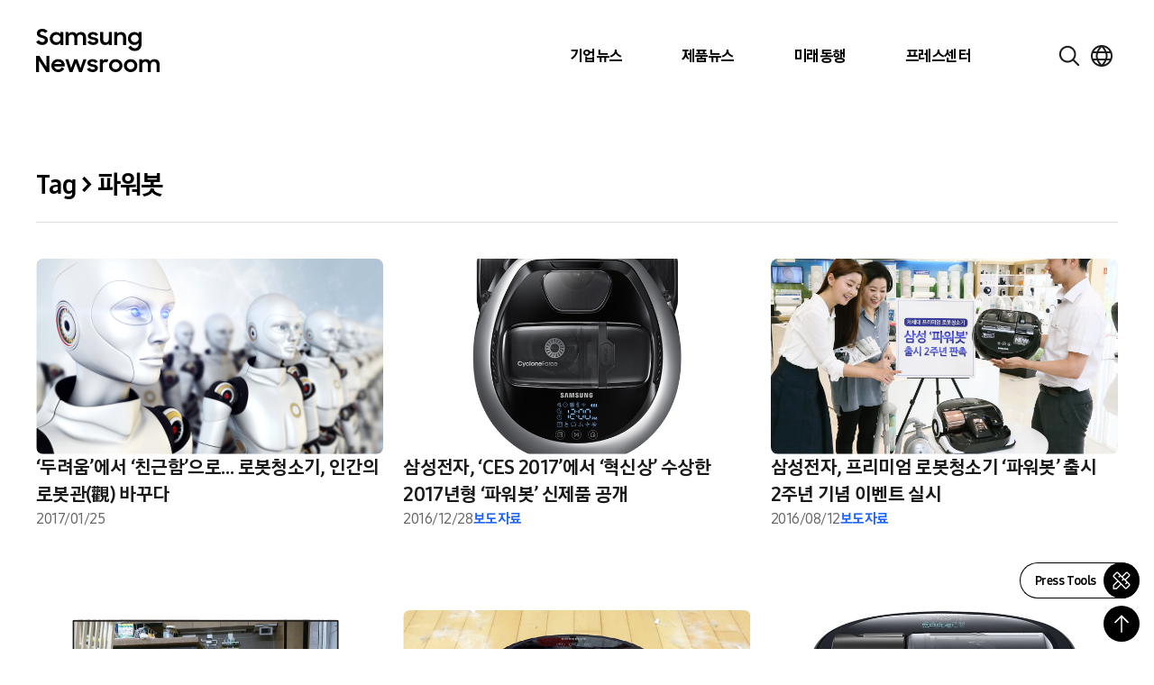

--- FILE ---
content_type: image/svg+xml
request_url: https://news.samsung.com/kr/wp-content/themes/newsroom/assets/images/icons/logo-facebook.svg
body_size: 361
content:
<svg width="16" height="16" viewBox="0 0 16 16" fill="none" xmlns="http://www.w3.org/2000/svg">
<path d="M13.335 2H2.665C2.48904 2.00131 2.32065 2.07179 2.19622 2.19622C2.07179 2.32065 2.00131 2.48904 2 2.665V13.335C2.00131 13.511 2.07179 13.6794 2.19622 13.8038C2.32065 13.9282 2.48904 13.9987 2.665 14H8.41V9.36H6.85V7.545H8.41V6.21C8.41 4.66 9.355 3.815 10.745 3.815C11.21 3.815 11.675 3.815 12.14 3.885V5.5H11.185C10.43 5.5 10.285 5.86 10.285 6.385V7.54H12.085L11.85 9.355H10.285V14H13.335C13.511 13.9987 13.6794 13.9282 13.8038 13.8038C13.9282 13.6794 13.9987 13.511 14 13.335V2.665C13.9987 2.48904 13.9282 2.32065 13.8038 2.19622C13.6794 2.07179 13.511 2.00131 13.335 2Z" fill="black"/>
</svg>


--- FILE ---
content_type: image/svg+xml
request_url: https://news.samsung.com/kr/wp-content/themes/newsroom/assets/images/icons/logo-kakaotalk.svg
body_size: 1099
content:
<svg width="16" height="16" viewBox="0 0 16 16" fill="none" xmlns="http://www.w3.org/2000/svg">
<path d="M6.51922 6.37755L6.11588 7.52346H6.92263L6.51922 6.37755Z" fill="black"/>
<path d="M7.99997 1.5C4.134 1.5 1 3.9711 1 7.01922C1 8.98994 2.31023 10.7192 4.28108 11.6956C4.17384 12.0654 3.59206 14.0745 3.5689 14.2324C3.5689 14.2324 3.55498 14.351 3.63176 14.3962C3.70854 14.4414 3.7989 14.4063 3.7989 14.4063C4.01911 14.3755 6.35277 12.7363 6.75666 12.4517C7.16014 12.5088 7.57568 12.5385 7.99997 12.5385C11.866 12.5385 14.9999 10.0675 14.9999 7.01929C14.9999 3.9711 11.866 1.5 7.99997 1.5ZM4.53369 8.56027C4.53369 8.77297 4.35256 8.94597 4.12987 8.94597C3.90718 8.94597 3.72605 8.77297 3.72605 8.56027V6.16106H3.09588C2.87733 6.16106 2.69957 5.98365 2.69957 5.76565C2.69957 5.54765 2.8774 5.37024 3.09588 5.37024H5.16385C5.3824 5.37024 5.56016 5.54765 5.56016 5.76565C5.56016 5.98365 5.38234 6.16106 5.16385 6.16106H4.53369V8.56027ZM7.92773 8.88497C7.84716 8.92171 7.75956 8.94073 7.671 8.94066C7.50262 8.94066 7.3738 8.87229 7.33493 8.76229L7.13498 8.23875H5.90353L5.70345 8.76256C5.66471 8.87236 5.53597 8.94066 5.36759 8.94066C5.27902 8.94073 5.19142 8.92177 5.11085 8.8849C4.99954 8.83355 4.8925 8.69233 5.01511 8.31146L5.98114 5.76882C6.04917 5.57542 6.25587 5.37623 6.51895 5.37024C6.78271 5.37617 6.98942 5.57549 7.05758 5.76923L8.02319 8.3107C8.14608 8.69247 8.03905 8.83376 7.92773 8.88497ZM9.96875 8.88704H8.67307C8.45961 8.88704 8.28607 8.72093 8.28607 8.51685V5.77406C8.28607 5.55137 8.47105 5.37024 8.69829 5.37024C8.92553 5.37024 9.11052 5.55137 9.11052 5.77406V8.14667H9.96868C10.1821 8.14667 10.3557 8.31277 10.3557 8.51685C10.3557 8.72093 10.1821 8.88704 9.96875 8.88704ZM13.1301 8.58295C13.1156 8.68909 13.0591 8.78503 12.9735 8.84927C12.9036 8.90234 12.8182 8.93101 12.7306 8.9308C12.6037 8.93142 12.484 8.87187 12.4079 8.77028L11.4609 7.5154L11.3207 7.65552V8.53663C11.3205 8.75967 11.1398 8.94038 10.9168 8.94066C10.6941 8.94066 10.513 8.75953 10.513 8.53684V5.77406C10.513 5.55137 10.6941 5.37024 10.9168 5.37024C11.1395 5.37024 11.3206 5.55137 11.3206 5.77406V6.64208L12.4474 5.51532C12.5053 5.45736 12.5849 5.42544 12.6714 5.42544C12.7722 5.42544 12.8734 5.46894 12.9493 5.54468C13.02 5.61533 13.0622 5.70631 13.068 5.80073C13.0739 5.89598 13.0422 5.98324 12.9789 6.04658L12.0586 6.96677L13.0526 8.28368C13.1175 8.36901 13.1453 8.47688 13.1301 8.58295Z" fill="black"/>
</svg>
